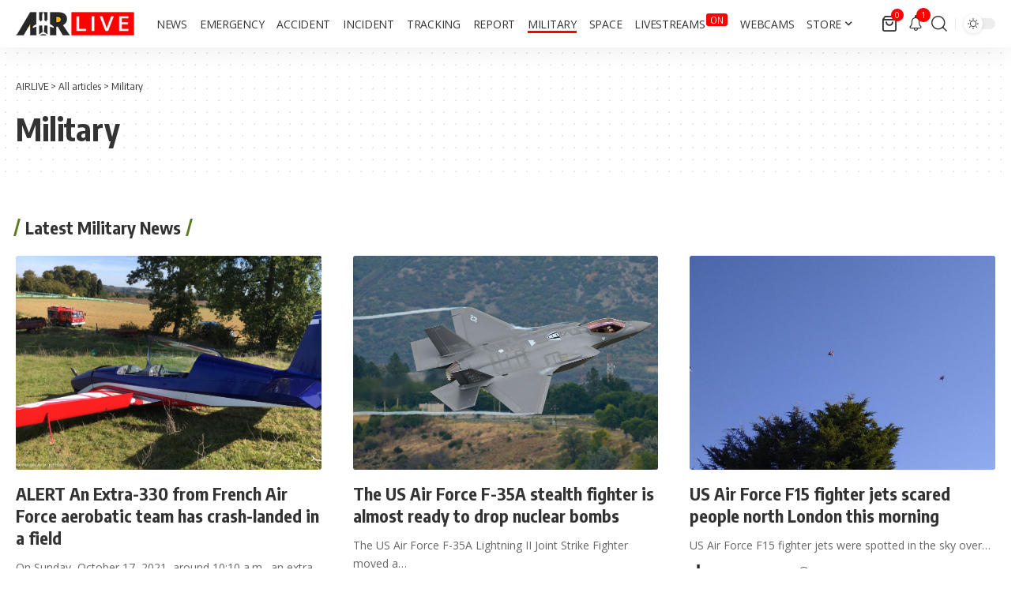

--- FILE ---
content_type: text/html; charset=utf-8
request_url: https://www.google.com/recaptcha/api2/aframe
body_size: 264
content:
<!DOCTYPE HTML><html><head><meta http-equiv="content-type" content="text/html; charset=UTF-8"></head><body><script nonce="lwV7dgpCoHt3tlOtUwLMcw">/** Anti-fraud and anti-abuse applications only. See google.com/recaptcha */ try{var clients={'sodar':'https://pagead2.googlesyndication.com/pagead/sodar?'};window.addEventListener("message",function(a){try{if(a.source===window.parent){var b=JSON.parse(a.data);var c=clients[b['id']];if(c){var d=document.createElement('img');d.src=c+b['params']+'&rc='+(localStorage.getItem("rc::a")?sessionStorage.getItem("rc::b"):"");window.document.body.appendChild(d);sessionStorage.setItem("rc::e",parseInt(sessionStorage.getItem("rc::e")||0)+1);localStorage.setItem("rc::h",'1769919556963');}}}catch(b){}});window.parent.postMessage("_grecaptcha_ready", "*");}catch(b){}</script></body></html>

--- FILE ---
content_type: application/javascript; charset=utf-8
request_url: https://fundingchoicesmessages.google.com/f/AGSKWxXyuUg1mR0fED2EcAxYoc7OodW_eIPOAeNOhOuDqGCRIHoMdKpYp-Hq0_ECMHPXug9IE46QyZdCdHuHf8scE1ya9VfX5FHFIMbdQ4NWmJ38RfIbGN_jTIghmL59tK2dTb9yWr7gHg==?fccs=W251bGwsbnVsbCxudWxsLG51bGwsbnVsbCxudWxsLFsxNzY5OTE5NTU3LDY3NjAwMDAwMF0sbnVsbCxudWxsLG51bGwsW251bGwsWzcsMTksNiw5XSxudWxsLDIsbnVsbCwiZW4iLG51bGwsbnVsbCxudWxsLG51bGwsbnVsbCwxXSwiaHR0cHM6Ly9haXJsaXZlLm5ldC9jYXRlZ29yeS9taWxpdGFyeS9wYWdlLzQzLyIsbnVsbCxbWzgsIkZmMFJHSFR1bjhJIl0sWzksImVuLVVTIl0sWzE5LCIyIl0sWzE3LCJbMF0iXSxbMjQsIiJdLFsyOSwiZmFsc2UiXV1d
body_size: 246
content:
if (typeof __googlefc.fcKernelManager.run === 'function') {"use strict";this.default_ContributorServingResponseClientJs=this.default_ContributorServingResponseClientJs||{};(function(_){var window=this;
try{
var rp=function(a){this.A=_.t(a)};_.u(rp,_.J);var sp=function(a){this.A=_.t(a)};_.u(sp,_.J);sp.prototype.getWhitelistStatus=function(){return _.F(this,2)};var tp=function(a){this.A=_.t(a)};_.u(tp,_.J);var up=_.ed(tp),vp=function(a,b,c){this.B=a;this.j=_.A(b,rp,1);this.l=_.A(b,_.Qk,3);this.F=_.A(b,sp,4);a=this.B.location.hostname;this.D=_.Fg(this.j,2)&&_.O(this.j,2)!==""?_.O(this.j,2):a;a=new _.Qg(_.Rk(this.l));this.C=new _.eh(_.q.document,this.D,a);this.console=null;this.o=new _.np(this.B,c,a)};
vp.prototype.run=function(){if(_.O(this.j,3)){var a=this.C,b=_.O(this.j,3),c=_.gh(a),d=new _.Wg;b=_.hg(d,1,b);c=_.C(c,1,b);_.kh(a,c)}else _.hh(this.C,"FCNEC");_.pp(this.o,_.A(this.l,_.De,1),this.l.getDefaultConsentRevocationText(),this.l.getDefaultConsentRevocationCloseText(),this.l.getDefaultConsentRevocationAttestationText(),this.D);_.qp(this.o,_.F(this.F,1),this.F.getWhitelistStatus());var e;a=(e=this.B.googlefc)==null?void 0:e.__executeManualDeployment;a!==void 0&&typeof a==="function"&&_.Uo(this.o.G,
"manualDeploymentApi")};var wp=function(){};wp.prototype.run=function(a,b,c){var d;return _.v(function(e){d=up(b);(new vp(a,d,c)).run();return e.return({})})};_.Uk(7,new wp);
}catch(e){_._DumpException(e)}
}).call(this,this.default_ContributorServingResponseClientJs);
// Google Inc.

//# sourceURL=/_/mss/boq-content-ads-contributor/_/js/k=boq-content-ads-contributor.ContributorServingResponseClientJs.en_US.Ff0RGHTun8I.es5.O/d=1/exm=ad_blocking_detection_executable,kernel_loader,loader_js_executable,monetization_cookie_state_migration_initialization_executable,web_iab_tcf_v2_signal_executable/ed=1/rs=AJlcJMwj_NGSDs7Ec5ZJCmcGmg-e8qljdw/m=cookie_refresh_executable
__googlefc.fcKernelManager.run('\x5b\x5b\x5b7,\x22\x5b\x5bnull,\\\x22airlive.net\\\x22,\\\x22AKsRol_YXIBKmGG7k9cWSRA9MRUm346CuCL6aVw_q7QuHr4cEvI01QunnCKGfU3GNrjYt8I3kqPLiLnvWXZC2Og0zc7LAvCFOREvxKXq_W_QN9a9DEcPSwd1lJ50DVGIhl9l5V-O-mLdIrf9-uQxFAuUQrlEZoeQkw\\\\u003d\\\\u003d\\\x22\x5d,null,\x5b\x5bnull,null,null,\\\x22https:\/\/fundingchoicesmessages.google.com\/f\/AGSKWxXvTtfthJ7cMJS1lBiOUhIXVBqUhup1o-UJVEbyfp0RFjxuQYnC3cBKNeQsooZT5300kcvCh_EYjlYFQ6XGLcaQbxjAL6gHtHX44i39tKrsa6DFuhxDID2gUct-iCMOCiNlxulC7A\\\\u003d\\\\u003d\\\x22\x5d,null,null,\x5bnull,null,null,\\\x22https:\/\/fundingchoicesmessages.google.com\/el\/AGSKWxVr3oK9cmB91N84ipgwf8seHXDnH3Uo2_GVVymZJ2JbXdn77gUAy6vwIazuTqgjkOSY5LerPbFcuMGnJpDUFl3TuAvV_2AqON_0pYDVonKhlaueQWp-wIkKf6yu7KBOdmP6HG9CrA\\\\u003d\\\\u003d\\\x22\x5d,null,\x5bnull,\x5b7,19,6,9\x5d,null,2,null,\\\x22en\\\x22,null,null,null,null,null,1\x5d,null,\\\x22Privacy and cookie settings\\\x22,\\\x22Close\\\x22,null,null,null,\\\x22Managed by Google. Complies with IAB TCF. CMP ID: 300\\\x22\x5d,\x5b3,1\x5d\x5d\x22\x5d\x5d,\x5bnull,null,null,\x22https:\/\/fundingchoicesmessages.google.com\/f\/AGSKWxX_Fyq_te5ratze0xCP15JuIWUoNLpUyVoEvMC69jX_zY1KA9dX_Mv9C9psBftG6JI0K0kNW-29Opqgr3VpxA-hrUpQ7S-cOEx_RPJ5yGnhkzQjL31bBRlQfUpANFuWyP5Rbe7pzg\\u003d\\u003d\x22\x5d\x5d');}

--- FILE ---
content_type: application/javascript; charset=utf-8
request_url: https://fundingchoicesmessages.google.com/f/AGSKWxVEeA743fhsk6bKMGHd_PoDlJoUfS6wHVGEPKfVKCFnobrAQDHM-78EwEwTqyhK1vNAjFFIm79Issz_BndBTzsHbZFjcbQY6G2NmVXSbcGmHKeiE5YOjSb1_NE6GZIQTJg44nzydVHdV9HCDN0xDIlAiHcwtakv5zRDsMwt_B93M2-VdygoAQ_hHwfp/_/ads.client-/sl/assetlisting/?_atblockdetector//bauer.ads._inline_advert&
body_size: -1287
content:
window['ffa6247f-2c4b-431f-9f6f-527f31d70015'] = true;